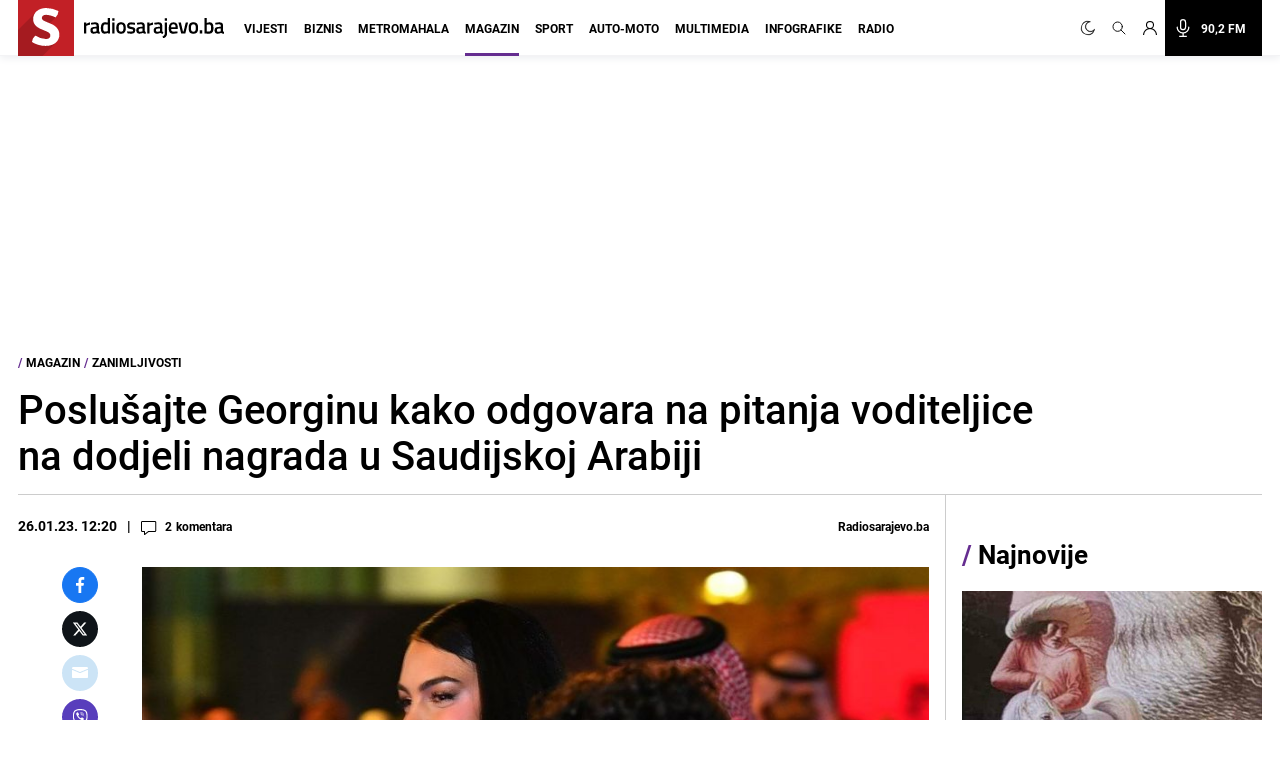

--- FILE ---
content_type: text/html; charset=utf-8
request_url: https://www.google.com/recaptcha/api2/aframe
body_size: 257
content:
<!DOCTYPE HTML><html><head><meta http-equiv="content-type" content="text/html; charset=UTF-8"></head><body><script nonce="UEn9JS06mre938IL31IXlg">/** Anti-fraud and anti-abuse applications only. See google.com/recaptcha */ try{var clients={'sodar':'https://pagead2.googlesyndication.com/pagead/sodar?'};window.addEventListener("message",function(a){try{if(a.source===window.parent){var b=JSON.parse(a.data);var c=clients[b['id']];if(c){var d=document.createElement('img');d.src=c+b['params']+'&rc='+(localStorage.getItem("rc::a")?sessionStorage.getItem("rc::b"):"");window.document.body.appendChild(d);sessionStorage.setItem("rc::e",parseInt(sessionStorage.getItem("rc::e")||0)+1);localStorage.setItem("rc::h",'1769304942173');}}}catch(b){}});window.parent.postMessage("_grecaptcha_ready", "*");}catch(b){}</script></body></html>

--- FILE ---
content_type: application/javascript; charset=utf-8
request_url: https://fundingchoicesmessages.google.com/f/AGSKWxWNpW7CUBSI6AdHYvuZLXeXjBjWG-GUVndSy-kXpcoFvSBQnYjKz-uxvbA3msX8gep4NMR1O_M9wMSgODUygV3Xzr6XbXvUWrmeUSbynYScfD8npJQK6PzZHCRBDyNLNhRuh7TvlA==?fccs=W251bGwsbnVsbCxudWxsLG51bGwsbnVsbCxudWxsLFsxNzY5MzA0OTQwLDQzNDAwMDAwMF0sbnVsbCxudWxsLG51bGwsW251bGwsWzcsNl0sbnVsbCxudWxsLG51bGwsbnVsbCxudWxsLG51bGwsbnVsbCxudWxsLG51bGwsMV0sImh0dHBzOi8vcmFkaW9zYXJhamV2by5iYS9tYWdhemluL3phbmltbGppdm9zdGkvZ2VvcmdpbmEtcm9kcmlndWV6LXNlLXBvamF2aWxhLW5hLWRvZGplbGktbmFncmFkZS11LXNhdWRpanNrb2otYXJhYmlqaS80ODE3OTQiLG51bGwsW1s4LCJrNjFQQmptazZPMCJdLFs5LCJlbi1VUyJdLFsxOSwiMiJdLFsxNywiWzBdIl0sWzI0LCIiXSxbMjksImZhbHNlIl1dXQ
body_size: -195
content:
if (typeof __googlefc.fcKernelManager.run === 'function') {"use strict";this.default_ContributorServingResponseClientJs=this.default_ContributorServingResponseClientJs||{};(function(_){var window=this;
try{
var QH=function(a){this.A=_.t(a)};_.u(QH,_.J);var RH=_.ed(QH);var SH=function(a,b,c){this.B=a;this.params=b;this.j=c;this.l=_.F(this.params,4);this.o=new _.dh(this.B.document,_.O(this.params,3),new _.Qg(_.Qk(this.j)))};SH.prototype.run=function(){if(_.P(this.params,10)){var a=this.o;var b=_.eh(a);b=_.Od(b,4);_.ih(a,b)}a=_.Rk(this.j)?_.be(_.Rk(this.j)):new _.de;_.ee(a,9);_.F(a,4)!==1&&_.G(a,4,this.l===2||this.l===3?1:2);_.Fg(this.params,5)&&(b=_.O(this.params,5),_.hg(a,6,b));return a};var TH=function(){};TH.prototype.run=function(a,b){var c,d;return _.v(function(e){c=RH(b);d=(new SH(a,c,_.A(c,_.Pk,2))).run();return e.return({ia:_.L(d)})})};_.Tk(8,new TH);
}catch(e){_._DumpException(e)}
}).call(this,this.default_ContributorServingResponseClientJs);
// Google Inc.

//# sourceURL=/_/mss/boq-content-ads-contributor/_/js/k=boq-content-ads-contributor.ContributorServingResponseClientJs.en_US.k61PBjmk6O0.es5.O/d=1/exm=ad_blocking_detection_executable,kernel_loader,loader_js_executable/ed=1/rs=AJlcJMztj-kAdg6DB63MlSG3pP52LjSptg/m=web_iab_tcf_v2_signal_executable
__googlefc.fcKernelManager.run('\x5b\x5b\x5b8,\x22\x5bnull,\x5b\x5bnull,null,null,\\\x22https:\/\/fundingchoicesmessages.google.com\/f\/AGSKWxUKtveiopBUoUTaKpXS7GobN3hrYIQ8AkS_a7_AhvbsZuRg0irxccBjLBygFKcLoLnF9p-uEly6Z1X_eOi5ihhjulfYz1qRJFZcpkHIKD-UOrSYn--K7AiAopYli6vh9vRK4PdJ2g\\\\u003d\\\\u003d\\\x22\x5d,null,null,\x5bnull,null,null,\\\x22https:\/\/fundingchoicesmessages.google.com\/el\/AGSKWxVJUPOQmUxEUWmO8eyNHtccvRg9I6-JnXMVzZ-rfuHeoSDkQXvoNCdcuM6Fi0d6GsZ4fVqZK4z_k8GEZark30JsK1Yd6aSychTOhSyji-PRFwc56-gBaT_kGsBWLOjlQlmKIx8fyQ\\\\u003d\\\\u003d\\\x22\x5d,null,\x5bnull,\x5b7,6\x5d,null,null,null,null,null,null,null,null,null,1\x5d\x5d,\\\x22radiosarajevo.ba\\\x22,1,\\\x22hr\\\x22,null,null,null,null,1\x5d\x22\x5d\x5d,\x5bnull,null,null,\x22https:\/\/fundingchoicesmessages.google.com\/f\/AGSKWxXkgv1GDiDER274IypmVpGjv0G7neaTfOIWH3iUbKsxmxwTJ-fPSrxcaDbpKPT9kI-7r2YJKVjdysroRK6vwAxt1Glq4unnMGtdnp5czFVwHEZ-LwR3_2GIHMdwu20nV89awkALZg\\u003d\\u003d\x22\x5d\x5d');}

--- FILE ---
content_type: application/javascript; charset=utf-8
request_url: https://fundingchoicesmessages.google.com/f/AGSKWxUunqAkVSNNdM0hVNP_XmIehFXg500xmSJZtjwnHJu54IXWeijO9zpTUm6pY7kSmC7JWPxxg7gZm5izfubKiQ13dgBss55khktZUaIL43gfbMgD5Y9HlrDi37HxJyoHY4hIYy7c8_mEonspsGJEhkdlwr2ct1nspfZ9PSiXTLSArjtgwHTCUPNd9Uwq/_/contentAd.-popexit._ad300._160-600./ad/superbanner.
body_size: -1289
content:
window['6d6ecaf0-0efa-41ad-bc4d-a8956c429e62'] = true;

--- FILE ---
content_type: text/plain; charset=utf-8
request_url: https://core.iprom.net/site/getFilter?callback=ipromNS.loadSiteFilters&server=core.iprom.net&referer=https%3A%2F%2Fradiosarajevo.ba%2Fmagazin%2Fzanimljivosti%2Fgeorgina-rodriguez-se-pojavila-na-dodjeli-nagrade-u-saudijskoj-arabiji%2F481794&cookieConsent=true&cookieEnabled=true&tcf2=true&sitePath=%5B%22radiosarajevo%22%2C%22magazin%22%5D&language=en-US%40posix
body_size: 1720
content:
ipromNS.loadSiteFilters(null,{"rid":"1769304941296-62665-inkuib","restricted_zones":[],"restricted_programmatic":false,"secondary_dc_priority":0,"prebid":{"configuration_id":"1021","configuration_name":"Tujina_Radiosarajevo Desktop v 0.003","configuration_order":"95","timeout":3000,"sites":{"negative":0,"value":[{"regex":0,"url":"radiosarajevo.ba"}]},"campaign_priority":"5","adUnits":[{"code":32,"min_cpm":0.05,"dimensions":["300x250"],"mediaTypes":{"banner":{"sizes":[[300,250]]}},"bids":[{"bidder":"criteo","params":{"networkId":"8737","pubid":"110167","publisherSubId":"/3564/RadioSarajevo_32_300x250_NetworkID"}},{"bidder":"luponmedia","params":{"siteId":605,"keyId":"uid_radiosarajevo"}},{"bidder":"rubicon","params":{"accountId":"13536","siteId":"379792","zoneId":"2103764-15"}},{"bidder":"projectagora","params":{"placementId":21588896}},{"bidder":"adf","params":{"mid":363835}},{"bidder":"iprom","params":{"id":"9a100ba9e9fd143d","dimension":"300x250","priority":5}},{"bidder":"rtbhouse","params":{"publisherId":"ANfGDKW3jcDg8sCwyrPa","region":"prebid-eu"}},{"bidder":"amx","params":{"tagId":"MTUybWVkaWEuY29tLWlwcm9t","adUnitId":"RadioSarajevo_300x250_32"}},{"bidder":"adagio","params":{"organizationId":"1253","site":"radiosarajevo-ba","placement":"RadioSarajevo_32_300x250","adUnitElementId":"izone-32_0"}},{"bidder":"connectad","params":{"networkId":"47","siteId":"1013449"}},{"bidder":"richaudience","params":{"pid":"DGUpxErYNc","supplyType":"site"}},{"bidder":"setupad","params":{"placement_id":"10092","account_id":"3108"}},{"bidder":"sparteo","params":{"networkId":"ab92945b-9209-4681-b625-ba7074e85f98"}},{"bidder":"equativ","params":{"networkId":3426,"siteId":null,"pageId":null,"formatId":null}}]},{"code":35,"min_cpm":0.05,"dimensions":["300x250"],"mediaTypes":{"banner":{"sizes":[[300,250]]}},"bids":[{"bidder":"criteo","params":{"networkId":"8737","pubid":"110167","publisherSubId":"/3564/RadioSarajevo_35_300x250_NetworkID"}},{"bidder":"luponmedia","params":{"siteId":605,"keyId":"uid_radiosarajevo"}},{"bidder":"rubicon","params":{"accountId":"13536","siteId":"379792","zoneId":"2103764-15"}},{"bidder":"projectagora","params":{"placementId":21588896}},{"bidder":"adf","params":{"mid":363836}},{"bidder":"iprom","params":{"id":"9a100ba9e9fd143d","dimension":"300x250","priority":5}},{"bidder":"rtbhouse","params":{"publisherId":"ANfGDKW3jcDg8sCwyrPa","region":"prebid-eu"}},{"bidder":"amx","params":{"tagId":"MTUybWVkaWEuY29tLWlwcm9t","adUnitId":"radiosarajevo_35_300x250"}},{"bidder":"adagio","params":{"organizationId":"1253","site":"radiosarajevo-ba","placement":"RadioSarajevo_35_300x250","adUnitElementId":"izone-35_0"}},{"bidder":"connectad","params":{"networkId":"47","siteId":"1013449"}},{"bidder":"richaudience","params":{"pid":"DGUpxErYNc","supplyType":"site"}},{"bidder":"setupad","params":{"placement_id":"10092","account_id":"3108"}},{"bidder":"sparteo","params":{"networkId":"ab92945b-9209-4681-b625-ba7074e85f98"}},{"bidder":"equativ","params":{"networkId":3426,"siteId":null,"pageId":null,"formatId":null}}]},{"code":30,"min_cpm":0.05,"dimensions":["160x600","300x600"],"mediaTypes":{"banner":{"sizes":[[160,600],[300,600]]}},"bids":[{"bidder":"criteo","params":{"networkId":"8737","pubid":"110167","publisherSubId":"/3564/RadioSarajevo_30_300x600_NetworkID"}},{"bidder":"luponmedia","params":{"siteId":605,"keyId":"uid_radiosarajevo"}},{"bidder":"rubicon","params":{"accountId":"13536","siteId":"379792","zoneId":"2103764-9"}},{"bidder":"projectagora","params":{"placementId":21588899}},{"bidder":"iprom","params":{"id":"9a100ba9e9fd143d","dimension":"160x600,300x600","priority":5}},{"bidder":"rtbhouse","params":{"publisherId":"ANfGDKW3jcDg8sCwyrPa","region":"prebid-eu"}},{"bidder":"amx","params":{"tagId":"MTUybWVkaWEuY29tLWlwcm9t","adUnitId":"radiosarajevo_30_300x600"}},{"bidder":"adagio","params":{"organizationId":"1253","site":"radiosarajevo-ba","placement":"RadioSarajevo_30_300x600","adUnitElementId":"izone-30_0"}},{"bidder":"adtelligent","params":{"aid":786414}},{"bidder":"connectad","params":{"networkId":"47","siteId":"1013449"}},{"bidder":"richaudience","params":{"pid":"QSlawreyPu","supplyType":"site"}},{"bidder":"setupad","params":{"placement_id":"10092","account_id":"3108"}},{"bidder":"sparteo","params":{"networkId":"ab92945b-9209-4681-b625-ba7074e85f98"}},{"bidder":"equativ","params":{"networkId":3426,"siteId":null,"pageId":null,"formatId":null}}]},{"code":31,"min_cpm":0.05,"dimensions":["160x600","300x600"],"mediaTypes":{"banner":{"sizes":[[160,600],[300,600]]}},"bids":[{"bidder":"criteo","params":{"networkId":"8737","pubid":"110167","publisherSubId":"/3564/RadioSarajevo_31_300x600_NetworkID"}},{"bidder":"luponmedia","params":{"siteId":605,"keyId":"uid_radiosarajevo"}},{"bidder":"rubicon","params":{"accountId":"13536","siteId":"379792","zoneId":"2103764-9"}},{"bidder":"projectagora","params":{"placementId":21588899}},{"bidder":"adf","params":{"mid":448352}},{"bidder":"iprom","params":{"id":"9a100ba9e9fd143d","dimension":"160x600,300x600","priority":5}},{"bidder":"rtbhouse","params":{"publisherId":"ANfGDKW3jcDg8sCwyrPa","region":"prebid-eu"}},{"bidder":"amx","params":{"tagId":"MTUybWVkaWEuY29tLWlwcm9t","adUnitId":"radiosarajevo_31_300x600"}},{"bidder":"adagio","params":{"organizationId":"1253","site":"radiosarajevo-ba","placement":"RadioSarajevo_31_300x600","adUnitElementId":"izone-31_0"}},{"bidder":"adtelligent","params":{"aid":786414}},{"bidder":"connectad","params":{"networkId":"47","siteId":"1013449"}},{"bidder":"richaudience","params":{"pid":"QSlawreyPu","supplyType":"site"}},{"bidder":"setupad","params":{"placement_id":"10092","account_id":"3108"}},{"bidder":"sparteo","params":{"networkId":"ab92945b-9209-4681-b625-ba7074e85f98"}},{"bidder":"equativ","params":{"networkId":3426,"siteId":null,"pageId":null,"formatId":null}}]},{"code":34,"min_cpm":0.05,"dimensions":["300x250"],"mediaTypes":{"banner":{"sizes":[[300,250]]}},"bids":[{"bidder":"connectad","params":{"networkId":"47","siteId":"1032314"}},{"bidder":"criteo","params":{"networkId":"8737","pubid":"110167","publisherSubId":"/3564/RadioSarajevo_34_300x250_NetworkID"}},{"bidder":"luponmedia","params":{"siteId":605,"keyId":"uid_radiosarajevo"}},{"bidder":"rubicon","params":{"accountId":"13536","siteId":"379792","zoneId":"2103764-15"}},{"bidder":"projectagora","params":{"placementId":21588896}},{"bidder":"adf","params":{"mid":"363834"}},{"bidder":"iprom","params":{"id":"9a100ba9e9fd143d","dimension":"300x250","priority":5}},{"bidder":"rtbhouse","params":{"publisherId":"ANfGDKW3jcDg8sCwyrPa","region":"prebid-eu"}},{"bidder":"amx","params":{"tagId":"MTUybWVkaWEuY29tLWlwcm9t","adUnitId":"radiosarajevo_34_300x250"}},{"bidder":"adagio","params":{"organizationId":"1253","site":"radiosarajevo-ba","placement":"RadioSarajevo_34_300x250","adUnitElementId":"izone-34_0"}},{"bidder":"adtelligent","params":{"aid":786414}},{"bidder":"richaudience","params":{"pid":"DGUpxErYNc","supplyType":"site"}},{"bidder":"eskimi","params":{"placementId":2360}},{"bidder":"setupad","params":{"placement_id":"10092","account_id":"3108"}},{"bidder":"sparteo","params":{"networkId":"ab92945b-9209-4681-b625-ba7074e85f98"}},{"bidder":"equativ","params":{"networkId":3426,"siteId":null,"pageId":null,"formatId":null}}]},{"code":91,"min_cpm":0.05,"dimensions":["300x250"],"mediaTypes":{"banner":{"sizes":[[300,250]]}},"bids":[{"bidder":"criteo","params":{"networkId":"8737","pubid":"110167","publisherSubId":"/3564/RadioSarajevo_91_300x250_NetworkID"}},{"bidder":"luponmedia","params":{"siteId":605,"keyId":"uid_radiosarajevo"}},{"bidder":"rubicon","params":{"accountId":"13536","siteId":"379792","zoneId":"2103764-15"}},{"bidder":"projectagora","params":{"placementId":21588899}},{"bidder":"adf","params":{"mid":363837}},{"bidder":"iprom","params":{"id":"9a100ba9e9fd143d","dimension":"300x250","priority":5}},{"bidder":"rtbhouse","params":{"publisherId":"ANfGDKW3jcDg8sCwyrPa","region":"prebid-eu"}},{"bidder":"amx","params":{"tagId":"MTUybWVkaWEuY29tLWlwcm9t","adUnitId":"radiosarajevo_91_300x250"}},{"bidder":"adagio","params":{"organizationId":"1253","site":"radiosarajevo-ba","placement":"RadioSarajevo_91_300x250","adUnitElementId":"izone-91_0"}},{"bidder":"connectad","params":{"networkId":"47","siteId":"1013449"}},{"bidder":"richaudience","params":{"pid":"DGUpxErYNc","supplyType":"site"}},{"bidder":"setupad","params":{"placement_id":"10092","account_id":"3108"}},{"bidder":"sparteo","params":{"networkId":"ab92945b-9209-4681-b625-ba7074e85f98"}},{"bidder":"equativ","params":{"networkId":3426,"siteId":null,"pageId":null,"formatId":null}}]},{"code":264,"min_cpm":0.05,"dimensions":["300x250"],"mediaTypes":{"banner":{"sizes":[[300,250]]}},"bids":[{"bidder":"rubicon","params":{"accountId":"13536","siteId":"379792","zoneId":"2103764-15"}},{"bidder":"iprom","params":{"id":"9a100ba9e9fd143d","dimension":"300x250","priority":5}},{"bidder":"rtbhouse","params":{"publisherId":"ANfGDKW3jcDg8sCwyrPa","region":"prebid-eu"}},{"bidder":"amx","params":{"tagId":"MTUybWVkaWEuY29tLWlwcm9t","adUnitId":"radiosarajevo_264_300x250"}},{"bidder":"adagio","params":{"organizationId":"1253","site":"radiosarajevo-ba","placement":"RadioSarajevo_264_300x250","adUnitElementId":"izone-264_0"}},{"bidder":"connectad","params":{"networkId":"47","siteId":"1013449"}},{"bidder":"richaudience","params":{"pid":"DGUpxErYNc","supplyType":"site"}},{"bidder":"luponmedia","params":{"siteId":605,"keyId":"uid_radiosarajevo"}},{"bidder":"setupad","params":{"placement_id":"10092","account_id":"3108"}},{"bidder":"sparteo","params":{"networkId":"ab92945b-9209-4681-b625-ba7074e85f98"}},{"bidder":"equativ","params":{"networkId":3426,"siteId":null,"pageId":null,"formatId":null}},{"bidder":"criteo","params":{"networkId":"8737","pubid":"110167","publisherSubId":"/3564/RadioSarajevo_264_300x250"}},{"bidder":"rubicon","params":{"accountId":"13536","siteId":"48990","zoneId":"2103764"}},{"bidder":"richaudience","params":{"pid":"qEQxhay6RD","supplyType":"site"}},{"bidder":"luponmedia","params":{"siteId":605,"keyId":"uid_radiosarajevo"}},{"bidder":"criteo","params":{"networkId":"8737","pubid":"110167","publisherSubId":"/3564/mRadiosarajevo_264_640x480"}},{"bidder":"amx","params":{"tagId":"MTUybWVkaWEuY29tLWlwcm9t","adUnitId":"radiosarajevo_264_640x480"}},{"bidder":"rtbhouse","params":{"publisherId":"ANfGDKW3jcDg8sCwyrPa","region":"prebid-eu"}},{"bidder":"setupad","params":{"placement_id":"10092","account_id":"3108"}},{"bidder":"sparteo","params":{"networkId":"ab92945b-9209-4681-b625-ba7074e85f98"}},{"bidder":"equativ","params":{"networkId":3426,"siteId":null,"pageId":null,"formatId":null}}]},{"code":36,"min_cpm":0.05,"dimensions":["300x250","300x600","750x200","640x480"],"mediaTypes":{"banner":{"sizes":[[300,250],[300,600],[750,200],[640,480]]}},"bids":[{"bidder":"criteo","params":{"networkId":"8737","pubid":"110167","publisherSubId":"/3564/RadioSarajevo_36_300x600_NetworkID"}},{"bidder":"luponmedia","params":{"siteId":605,"keyId":"uid_radiosarajevo"}},{"bidder":"rubicon","params":{"accountId":"13536","siteId":"379792","zoneId":"2103764-15"}},{"bidder":"projectagora","params":{"placementId":21588899}},{"bidder":"iprom","params":{"id":"9a100ba9e9fd143d","dimension":"300x600","priority":5}},{"bidder":"rtbhouse","params":{"publisherId":"ANfGDKW3jcDg8sCwyrPa","region":"prebid-eu"}},{"bidder":"amx","params":{"tagId":"MTUybWVkaWEuY29tLWlwcm9t","adUnitId":"radiosarajevo_36_640x480"}},{"bidder":"adagio","params":{"organizationId":"1253","site":"radiosarajevo-ba","placement":"RadioSarajevo_36_300x600","adUnitElementId":"izone-36_0"}},{"bidder":"richaudience","params":{"pid":"DGUpxErYNc","supplyType":"site"}},{"bidder":"setupad","params":{"placement_id":"10092","account_id":"3108"}},{"bidder":"sparteo","params":{"networkId":"ab92945b-9209-4681-b625-ba7074e85f98"}},{"bidder":"equativ","params":{"networkId":3426,"siteId":null,"pageId":null,"formatId":null}}]},{"code":26,"min_cpm":0.05,"dimensions":["728x90","960x250"],"mediaTypes":{"banner":{"sizes":[[728,90],[960,250]]}},"bids":[{"bidder":"rubicon","params":{"accountId":"13536","siteId":"379792","zoneId":"2103764-2"}},{"bidder":"iprom","params":{"id":"9a100ba9e9fd143d","dimension":"728x90","priority":5}},{"bidder":"rtbhouse","params":{"publisherId":"ANfGDKW3jcDg8sCwyrPa","region":"prebid-eu"}},{"bidder":"adagio","params":{"organizationId":"1253","site":"radiosarajevo-ba","placement":"RadioSarajevo_26_728x90","adUnitElementId":"izone-26_0"}},{"bidder":"criteo","params":{"networkId":"8737","pubid":"110167","publisherSubId":"/3564/RadioSarajevo_26_970x250"}},{"bidder":"connectad","params":{"networkId":"47","siteId":"1013449"}},{"bidder":"richaudience","params":{"pid":"Fq6ShG7iqw","supplyType":"site"}},{"bidder":"luponmedia","params":{"siteId":605,"keyId":"uid_radiosarajevo"}},{"bidder":"amx","params":{"tagId":"MTUybWVkaWEuY29tLWlwcm9t","adUnitId":"radiosarajevo_26_970x250"}},{"bidder":"setupad","params":{"placement_id":"10092","account_id":"3108"}},{"bidder":"sparteo","params":{"networkId":"ab92945b-9209-4681-b625-ba7074e85f98"}},{"bidder":"equativ","params":{"networkId":3426,"siteId":null,"pageId":null,"formatId":null}}]},{"code":27,"min_cpm":0.05,"dimensions":["300x250","728x90","960x250"],"mediaTypes":{"banner":{"sizes":[[300,250],[728,90],[960,250]]}},"bids":[{"bidder":"connectad","params":{"networkId":"47","siteId":"1032310"}},{"bidder":"criteo","params":{"networkId":"8737","pubid":"110167","publisherSubId":"/3564/RadioSarajevo_27_300x250_NetworkID"}},{"bidder":"luponmedia","params":{"siteId":605,"keyId":"uid_radiosarajevo"}},{"bidder":"rubicon","params":{"accountId":"13536","siteId":"379792","zoneId":"2103764-15"}},{"bidder":"projectagora","params":{"placementId":21588896}},{"bidder":"adf","params":{"mid":363835}},{"bidder":"iprom","params":{"id":"9a100ba9e9fd143d","dimension":"300x250","priority":5}},{"bidder":"rtbhouse","params":{"publisherId":"ANfGDKW3jcDg8sCwyrPa","region":"prebid-eu"}},{"bidder":"adagio","params":{"organizationId":"1253","site":"radiosarajevo-ba","placement":"RadioSarajevo_27_300x250","adUnitElementId":"izone-27_0"}},{"bidder":"richaudience","params":{"pid":"Fq6ShG7iqw","supplyType":"site"}},{"bidder":"amx","params":{"tagId":"MTUybWVkaWEuY29tLWlwcm9t","adUnitId":"radiosarajevo_27_970x250"}},{"bidder":"setupad","params":{"placement_id":"10092","account_id":"3108"}},{"bidder":"sparteo","params":{"networkId":"ab92945b-9209-4681-b625-ba7074e85f98"}},{"bidder":"equativ","params":{"networkId":3426,"siteId":null,"pageId":null,"formatId":null}}]},{"code":28,"min_cpm":0.05,"dimensions":["300x250"],"mediaTypes":{"banner":{"sizes":[[300,250]]}},"bids":[{"bidder":"connectad","params":{"networkId":"47","siteId":"1032310"}},{"bidder":"criteo","params":{"networkId":"8737","pubid":"110167","publisherSubId":"/3564/RadioSarajevo_28_300x250_NetworkID"}},{"bidder":"luponmedia","params":{"siteId":605,"keyId":"uid_radiosarajevo"}},{"bidder":"rubicon","params":{"accountId":"13536","siteId":"379792","zoneId":"2103764-15"}},{"bidder":"projectagora","params":{"placementId":21588896}},{"bidder":"adf","params":{"mid":363835}},{"bidder":"iprom","params":{"id":"9a100ba9e9fd143d","dimension":"300x250","priority":5}},{"bidder":"rtbhouse","params":{"publisherId":"ANfGDKW3jcDg8sCwyrPa","region":"prebid-eu"}},{"bidder":"adagio","params":{"organizationId":"1253","site":"radiosarajevo-ba","placement":"RadioSarajevo_28_300x250","adUnitElementId":"izone-28_0"}},{"bidder":"richaudience","params":{"pid":"DGUpxErYNc","supplyType":"site"}},{"bidder":"amx","params":{"tagId":"MTUybWVkaWEuY29tLWlwcm9t","adUnitId":"radiosarajevo_38_300x250"}},{"bidder":"setupad","params":{"placement_id":"10092","account_id":"3108"}},{"bidder":"sparteo","params":{"networkId":"ab92945b-9209-4681-b625-ba7074e85f98"}},{"bidder":"equativ","params":{"networkId":3426,"siteId":null,"pageId":null,"formatId":null}}]},{"code":324,"min_cpm":0.05,"dimensions":["640x480"],"mediaTypes":{"banner":{"sizes":[[640,480]]}},"bids":[{"bidder":"rubicon","params":{"accountId":"13536","siteId":"379792","zoneId":"2103764"}},{"bidder":"rubicon","params":{"accountId":"13536","siteId":"59288","zoneId":"2262096"}},{"bidder":"connectad","params":{"networkId":"47","siteId":"1013449"}},{"bidder":"richaudience","params":{"pid":"qEQxhay6RD","supplyType":"site"}},{"bidder":"amx","params":{"tagId":"MTUybWVkaWEuY29tLWlwcm9t","adUnitId":"radiosarajevo_324_640x480"}},{"bidder":"rtbhouse","params":{"publisherId":"ANfGDKW3jcDg8sCwyrPa","region":"prebid-eu"}},{"bidder":"setupad","params":{"placement_id":"10092","account_id":"3108"}},{"bidder":"sparteo","params":{"networkId":"ab92945b-9209-4681-b625-ba7074e85f98"}},{"bidder":"equativ","params":{"networkId":3426,"siteId":null,"pageId":null,"formatId":null}},{"bidder":"criteo","params":{"networkId":"8737","pubid":"110167","publisherSubId":"/3564/RadioSarajevo_324"}}]},{"code":25,"min_cpm":0.05,"dimensions":["960x250","970x250"],"mediaTypes":{"banner":{"sizes":[[960,250],[970,250]]}},"bids":[{"bidder":"connectad","params":{"networkId":"47","siteId":"1032310"}},{"bidder":"criteo","params":{"networkId":"8737","pubid":"110167","publisherSubId":"/3564/RadioSarajevo_25_970x250_NetworkID"}},{"bidder":"luponmedia","params":{"siteId":605,"keyId":"uid_radiosarajevo"}},{"bidder":"rubicon","params":{"accountId":"13536","siteId":"379792","zoneId":"2103764-15"}},{"bidder":"projectagora","params":{"placementId":21588896}},{"bidder":"adf","params":{"mid":2208839}},{"bidder":"iprom","params":{"id":"9a100ba9e9fd143d","dimension":"970x250","priority":5}},{"bidder":"rtbhouse","params":{"publisherId":"ANfGDKW3jcDg8sCwyrPa","region":"prebid-eu"}},{"bidder":"adagio","params":{"organizationId":"1253","site":"radiosarajevo-ba","placement":"RadioSarajevo_25_970x250","adUnitElementId":"25_0"}},{"bidder":"richaudience","params":{"pid":"Fq6ShG7iqw","supplyType":"site"}},{"bidder":"setupad","params":{"placement_id":"10092","account_id":"3108"}},{"bidder":"sparteo","params":{"networkId":"ab92945b-9209-4681-b625-ba7074e85f98"}},{"bidder":"equativ","params":{"networkId":3426,"siteId":null,"pageId":null,"formatId":null}}]},{"code":39,"min_cpm":0.05,"dimensions":["300x250","728x90","640x480"],"mediaTypes":{"banner":{"sizes":[[300,250],[728,90],[640,480]]}},"bids":[{"bidder":"connectad","params":{"networkId":"47","siteId":"1032310"}},{"bidder":"criteo","params":{"networkId":"8737","pubid":"110167","publisherSubId":"/3564/RadioSarajevo_39_728x90_NetworkID"}},{"bidder":"luponmedia","params":{"siteId":605,"keyId":"uid_radiosarajevo"}},{"bidder":"rubicon","params":{"accountId":"13536","siteId":"379792","zoneId":"2103764-15"}},{"bidder":"projectagora","params":{"placementId":21588896}},{"bidder":"adf","params":{"mid":363835}},{"bidder":"iprom","params":{"id":"9a100ba9e9fd143d","dimension":"728x90","priority":5}},{"bidder":"rtbhouse","params":{"publisherId":"ANfGDKW3jcDg8sCwyrPa","region":"prebid-eu"}},{"bidder":"adagio","params":{"organizationId":"1253","site":"radiosarajevo-ba","placement":"RadioSarajevo_39_300x250","adUnitElementId":"39_0"}},{"bidder":"adtelligent","params":{"aid":576049}},{"bidder":"connectad","params":{"networkId":"47","siteId":"1013449"}},{"bidder":"rubicon","params":{"accountId":"13536","siteId":"379792","zoneId":"2103764"}},{"bidder":"richaudience","params":{"pid":"Fq6ShG7iqw","supplyType":"site"}},{"bidder":"amx","params":{"tagId":"MTUybWVkaWEuY29tLWlwcm9t","adUnitId":"radiosarajevo_39_640x480"}},{"bidder":"eskimi","params":[]},{"bidder":"setupad","params":{"placement_id":"10092","account_id":"3108"}},{"bidder":"sparteo","params":{"networkId":"ab92945b-9209-4681-b625-ba7074e85f98"}},{"bidder":"equativ","params":{"networkId":3426,"siteId":null,"pageId":null,"formatId":null}}]},{"code":88,"min_cpm":0.05,"dimensions":["300x250","728x90","640x480"],"mediaTypes":{"banner":{"sizes":[[300,250],[728,90],[640,480]]}},"bids":[{"bidder":"connectad","params":{"networkId":"47","siteId":"1032310"}},{"bidder":"criteo","params":{"networkId":"8737","pubid":"110167","publisherSubId":"/3564/RadioSarajevo_88_728x90_NetworkID"}},{"bidder":"luponmedia","params":{"siteId":605,"keyId":"uid_radiosarajevo"}},{"bidder":"rubicon","params":{"accountId":"13536","siteId":"379792","zoneId":"2103764-15"}},{"bidder":"projectagora","params":{"placementId":21588896}},{"bidder":"adf","params":{"mid":363835}},{"bidder":"iprom","params":{"id":"9a100ba9e9fd143d","dimension":"728x90","priority":5}},{"bidder":"rtbhouse","params":{"publisherId":"ANfGDKW3jcDg8sCwyrPa","region":"prebid-eu"}},{"bidder":"adagio","params":{"organizationId":"1253","site":"radiosarajevo-ba","placement":"RadioSarajevo_88_300x250","adUnitElementId":"izone-88_0"}},{"bidder":"connectad","params":{"networkId":"47","siteId":"1013449"}},{"bidder":"rubicon","params":{"accountId":"13536","siteId":"379792","zoneId":"2103764"}},{"bidder":"amx","params":{"tagId":"MTUybWVkaWEuY29tLWlwcm9t","adUnitId":"radiosarajevo_88_640x480"}},{"bidder":"setupad","params":{"placement_id":"10092","account_id":"3108"}},{"bidder":"sparteo","params":{"networkId":"ab92945b-9209-4681-b625-ba7074e85f98"}},{"bidder":"equativ","params":{"networkId":3426,"siteId":null,"pageId":null,"formatId":null}}]},{"code":2160,"min_cpm":0.05,"dimensions":["300x250","728x90","640x480"],"mediaTypes":{"banner":{"sizes":[[300,250],[728,90],[640,480]]}},"bids":[{"bidder":"connectad","params":{"networkId":"47","siteId":"1032310"}},{"bidder":"criteo","params":{"networkId":"8737","pubid":"110167","publisherSubId":"/3564/RadioSarajevo_2160_728x90_NetworkID"}},{"bidder":"luponmedia","params":{"siteId":605,"keyId":"uid_radiosarajevo"}},{"bidder":"rubicon","params":{"accountId":"13536","siteId":"379792","zoneId":"2103764-15"}},{"bidder":"projectagora","params":{"placementId":21588896}},{"bidder":"adf","params":{"mid":363835}},{"bidder":"iprom","params":{"id":"9a100ba9e9fd143d","dimension":"728x90","priority":5}},{"bidder":"rtbhouse","params":{"publisherId":"ANfGDKW3jcDg8sCwyrPa","region":"prebid-eu"}},{"bidder":"adagio","params":{"organizationId":"1253","site":"radiosarajevo-ba","placement":"RadioSarajevo_2160_300x250","adUnitElementId":"izone-2160_0"}},{"bidder":"connectad","params":{"networkId":"47","siteId":"1013449"}},{"bidder":"rubicon","params":{"accountId":"13536","siteId":"379792","zoneId":"2103764"}},{"bidder":"richaudience","params":{"pid":"Fq6ShG7iqw","supplyType":"site"}},{"bidder":"amx","params":{"tagId":"MTUybWVkaWEuY29tLWlwcm9t","adUnitId":"radiosarajevo_2160_640x480"}},{"bidder":"setupad","params":{"placement_id":"10092","account_id":"3108"}},{"bidder":"sparteo","params":{"networkId":"ab92945b-9209-4681-b625-ba7074e85f98"}},{"bidder":"equativ","params":{"networkId":3426,"siteId":null,"pageId":null,"formatId":null}}]}]}});